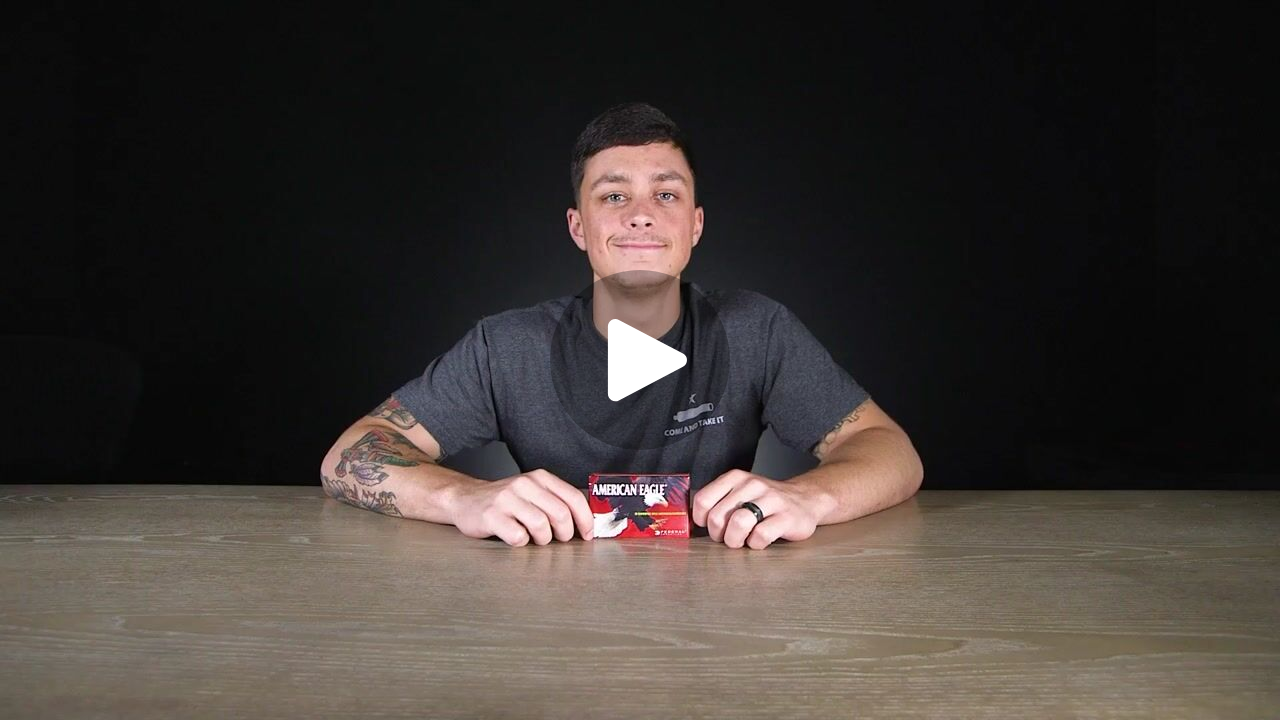

--- FILE ---
content_type: text/html; charset=utf-8
request_url: https://iframe.videodelivery.net/e89f0d34ad8b9cdf02b28a94a1d4785a
body_size: 345
content:
<!DOCTYPE html>
    <html>
      <head>
        <meta charset="utf-8" />
        <meta
          name="viewport"
          content="width=device-width, initial-scale=1, user-scalable=no"
        />
        <meta name="description" content="Stream" />
        
    <link
      rel="alternate"
      type="application/json+oembed"
      href="https://iframe.videodelivery.net/oembed?url=https%3A%2F%2Fiframe.videodelivery.net%2Fe89f0d34ad8b9cdf02b28a94a1d4785a"
    />
  
        <title>Stream</title>
        <style>
          html,
          body {
            height: 100%;
          }

          body {
            margin: 0px;
            overflow: hidden;
          }
        </style>
      </head>
      <body>
        <stream
          width="100%" height="100%" src="e89f0d34ad8b9cdf02b28a94a1d4785a" cmcd controls customer-domain-prefix="customer-j1757o84u0jcf1ub"
        ></stream>
        <script
          data-cfasync="false"
          defer=""
          type="text/javascript"
          src="https://customer-j1757o84u0jcf1ub.cloudflarestream.com/embed/sdk-iframe-integration.fla9.latest.js?video=e89f0d34ad8b9cdf02b28a94a1d4785a"
        ></script>
      </body>
    </html>